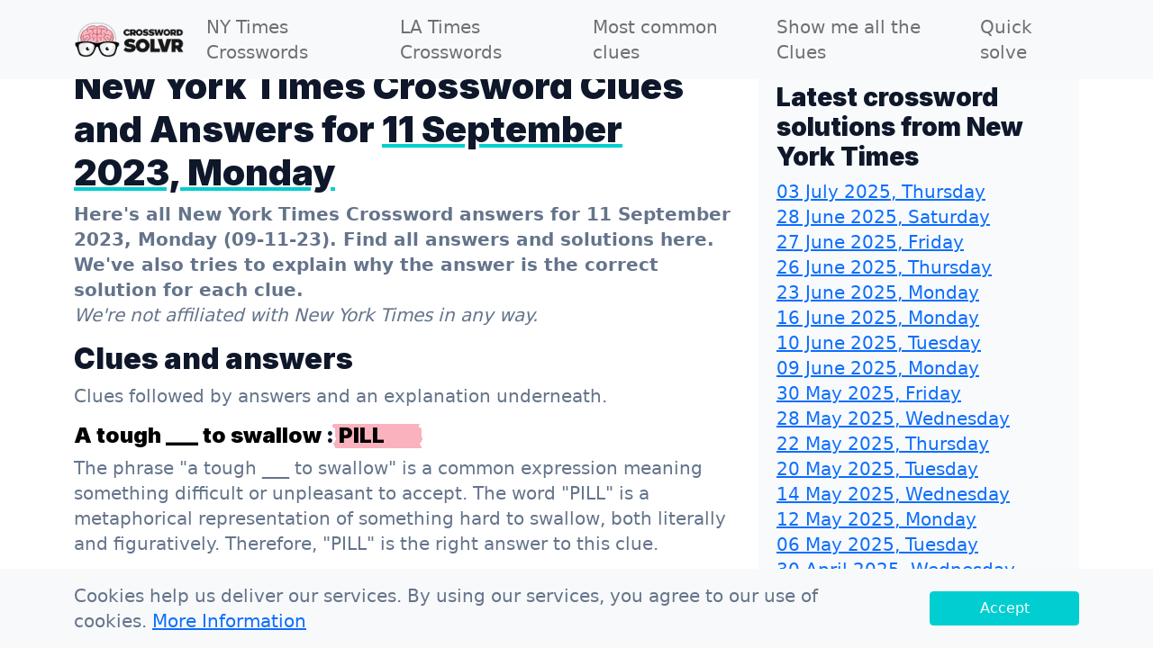

--- FILE ---
content_type: text/html; charset=UTF-8
request_url: https://www.crosswordsolvr.com/nyt/09-11-23/
body_size: 16585
content:
<!doctype html>
<html lang="en-US">

<head>

  <!-- Google tag (gtag.js) -->
  <script async src="https://www.googletagmanager.com/gtag/js?id=G-YE87SJ0JB6"></script>
  <script>
    window.dataLayer = window.dataLayer || [];
    function gtag(){dataLayer.push(arguments);}
    gtag('js', new Date());

    gtag('config', 'G-YE87SJ0JB6');
  </script>


  <meta charset="UTF-8">
  <meta name="viewport" content="width=device-width, initial-scale=1">
  <link rel="profile" href="https://gmpg.org/xfn/11">
  <!-- Favicons -->
  <link rel="apple-touch-icon" sizes="180x180" href="https://www.crosswordsolvr.com/cms/wp-content/themes/bootscore-child-main/img/favicon/apple-touch-icon.png">
  <link rel="icon" type="image/png" sizes="32x32" href="https://www.crosswordsolvr.com/cms/wp-content/themes/bootscore-child-main/img/favicon/favicon-32x32.png">
  <link rel="icon" type="image/png" sizes="16x16" href="https://www.crosswordsolvr.com/cms/wp-content/themes/bootscore-child-main/img/favicon/favicon-16x16.png">
  <link rel="manifest" href="https://www.crosswordsolvr.com/cms/wp-content/themes/bootscore-child-main/img/favicon/site.webmanifest">
  
  <meta name="msapplication-TileColor" content="#ffffff">
  <meta name="theme-color" content="#ffffff">
  <title>New York Times Crossword Clues for 11 September 2023, Monday</title>
<meta name='robots' content='max-image-preview:large' />
<link rel="alternate" type="application/rss+xml" title="CrosswordSolvr &raquo; Feed" href="https://www.crosswordsolvr.com/feed/" />
<link rel="alternate" type="application/rss+xml" title="CrosswordSolvr &raquo; Comments Feed" href="https://www.crosswordsolvr.com/comments/feed/" />
<style id='wp-img-auto-sizes-contain-inline-css' type='text/css'>
img:is([sizes=auto i],[sizes^="auto," i]){contain-intrinsic-size:3000px 1500px}
/*# sourceURL=wp-img-auto-sizes-contain-inline-css */
</style>
<style id='wp-emoji-styles-inline-css' type='text/css'>

	img.wp-smiley, img.emoji {
		display: inline !important;
		border: none !important;
		box-shadow: none !important;
		height: 1em !important;
		width: 1em !important;
		margin: 0 0.07em !important;
		vertical-align: -0.1em !important;
		background: none !important;
		padding: 0 !important;
	}
/*# sourceURL=wp-emoji-styles-inline-css */
</style>
<style id='wp-block-library-inline-css' type='text/css'>
:root{--wp-block-synced-color:#7a00df;--wp-block-synced-color--rgb:122,0,223;--wp-bound-block-color:var(--wp-block-synced-color);--wp-editor-canvas-background:#ddd;--wp-admin-theme-color:#007cba;--wp-admin-theme-color--rgb:0,124,186;--wp-admin-theme-color-darker-10:#006ba1;--wp-admin-theme-color-darker-10--rgb:0,107,160.5;--wp-admin-theme-color-darker-20:#005a87;--wp-admin-theme-color-darker-20--rgb:0,90,135;--wp-admin-border-width-focus:2px}@media (min-resolution:192dpi){:root{--wp-admin-border-width-focus:1.5px}}.wp-element-button{cursor:pointer}:root .has-very-light-gray-background-color{background-color:#eee}:root .has-very-dark-gray-background-color{background-color:#313131}:root .has-very-light-gray-color{color:#eee}:root .has-very-dark-gray-color{color:#313131}:root .has-vivid-green-cyan-to-vivid-cyan-blue-gradient-background{background:linear-gradient(135deg,#00d084,#0693e3)}:root .has-purple-crush-gradient-background{background:linear-gradient(135deg,#34e2e4,#4721fb 50%,#ab1dfe)}:root .has-hazy-dawn-gradient-background{background:linear-gradient(135deg,#faaca8,#dad0ec)}:root .has-subdued-olive-gradient-background{background:linear-gradient(135deg,#fafae1,#67a671)}:root .has-atomic-cream-gradient-background{background:linear-gradient(135deg,#fdd79a,#004a59)}:root .has-nightshade-gradient-background{background:linear-gradient(135deg,#330968,#31cdcf)}:root .has-midnight-gradient-background{background:linear-gradient(135deg,#020381,#2874fc)}:root{--wp--preset--font-size--normal:16px;--wp--preset--font-size--huge:42px}.has-regular-font-size{font-size:1em}.has-larger-font-size{font-size:2.625em}.has-normal-font-size{font-size:var(--wp--preset--font-size--normal)}.has-huge-font-size{font-size:var(--wp--preset--font-size--huge)}.has-text-align-center{text-align:center}.has-text-align-left{text-align:left}.has-text-align-right{text-align:right}.has-fit-text{white-space:nowrap!important}#end-resizable-editor-section{display:none}.aligncenter{clear:both}.items-justified-left{justify-content:flex-start}.items-justified-center{justify-content:center}.items-justified-right{justify-content:flex-end}.items-justified-space-between{justify-content:space-between}.screen-reader-text{border:0;clip-path:inset(50%);height:1px;margin:-1px;overflow:hidden;padding:0;position:absolute;width:1px;word-wrap:normal!important}.screen-reader-text:focus{background-color:#ddd;clip-path:none;color:#444;display:block;font-size:1em;height:auto;left:5px;line-height:normal;padding:15px 23px 14px;text-decoration:none;top:5px;width:auto;z-index:100000}html :where(.has-border-color){border-style:solid}html :where([style*=border-top-color]){border-top-style:solid}html :where([style*=border-right-color]){border-right-style:solid}html :where([style*=border-bottom-color]){border-bottom-style:solid}html :where([style*=border-left-color]){border-left-style:solid}html :where([style*=border-width]){border-style:solid}html :where([style*=border-top-width]){border-top-style:solid}html :where([style*=border-right-width]){border-right-style:solid}html :where([style*=border-bottom-width]){border-bottom-style:solid}html :where([style*=border-left-width]){border-left-style:solid}html :where(img[class*=wp-image-]){height:auto;max-width:100%}:where(figure){margin:0 0 1em}html :where(.is-position-sticky){--wp-admin--admin-bar--position-offset:var(--wp-admin--admin-bar--height,0px)}@media screen and (max-width:600px){html :where(.is-position-sticky){--wp-admin--admin-bar--position-offset:0px}}

/*# sourceURL=wp-block-library-inline-css */
</style><style id='global-styles-inline-css' type='text/css'>
:root{--wp--preset--aspect-ratio--square: 1;--wp--preset--aspect-ratio--4-3: 4/3;--wp--preset--aspect-ratio--3-4: 3/4;--wp--preset--aspect-ratio--3-2: 3/2;--wp--preset--aspect-ratio--2-3: 2/3;--wp--preset--aspect-ratio--16-9: 16/9;--wp--preset--aspect-ratio--9-16: 9/16;--wp--preset--color--black: #000000;--wp--preset--color--cyan-bluish-gray: #abb8c3;--wp--preset--color--white: #ffffff;--wp--preset--color--pale-pink: #f78da7;--wp--preset--color--vivid-red: #cf2e2e;--wp--preset--color--luminous-vivid-orange: #ff6900;--wp--preset--color--luminous-vivid-amber: #fcb900;--wp--preset--color--light-green-cyan: #7bdcb5;--wp--preset--color--vivid-green-cyan: #00d084;--wp--preset--color--pale-cyan-blue: #8ed1fc;--wp--preset--color--vivid-cyan-blue: #0693e3;--wp--preset--color--vivid-purple: #9b51e0;--wp--preset--gradient--vivid-cyan-blue-to-vivid-purple: linear-gradient(135deg,rgb(6,147,227) 0%,rgb(155,81,224) 100%);--wp--preset--gradient--light-green-cyan-to-vivid-green-cyan: linear-gradient(135deg,rgb(122,220,180) 0%,rgb(0,208,130) 100%);--wp--preset--gradient--luminous-vivid-amber-to-luminous-vivid-orange: linear-gradient(135deg,rgb(252,185,0) 0%,rgb(255,105,0) 100%);--wp--preset--gradient--luminous-vivid-orange-to-vivid-red: linear-gradient(135deg,rgb(255,105,0) 0%,rgb(207,46,46) 100%);--wp--preset--gradient--very-light-gray-to-cyan-bluish-gray: linear-gradient(135deg,rgb(238,238,238) 0%,rgb(169,184,195) 100%);--wp--preset--gradient--cool-to-warm-spectrum: linear-gradient(135deg,rgb(74,234,220) 0%,rgb(151,120,209) 20%,rgb(207,42,186) 40%,rgb(238,44,130) 60%,rgb(251,105,98) 80%,rgb(254,248,76) 100%);--wp--preset--gradient--blush-light-purple: linear-gradient(135deg,rgb(255,206,236) 0%,rgb(152,150,240) 100%);--wp--preset--gradient--blush-bordeaux: linear-gradient(135deg,rgb(254,205,165) 0%,rgb(254,45,45) 50%,rgb(107,0,62) 100%);--wp--preset--gradient--luminous-dusk: linear-gradient(135deg,rgb(255,203,112) 0%,rgb(199,81,192) 50%,rgb(65,88,208) 100%);--wp--preset--gradient--pale-ocean: linear-gradient(135deg,rgb(255,245,203) 0%,rgb(182,227,212) 50%,rgb(51,167,181) 100%);--wp--preset--gradient--electric-grass: linear-gradient(135deg,rgb(202,248,128) 0%,rgb(113,206,126) 100%);--wp--preset--gradient--midnight: linear-gradient(135deg,rgb(2,3,129) 0%,rgb(40,116,252) 100%);--wp--preset--font-size--small: 13px;--wp--preset--font-size--medium: 20px;--wp--preset--font-size--large: 36px;--wp--preset--font-size--x-large: 42px;--wp--preset--spacing--20: 0.44rem;--wp--preset--spacing--30: 0.67rem;--wp--preset--spacing--40: 1rem;--wp--preset--spacing--50: 1.5rem;--wp--preset--spacing--60: 2.25rem;--wp--preset--spacing--70: 3.38rem;--wp--preset--spacing--80: 5.06rem;--wp--preset--shadow--natural: 6px 6px 9px rgba(0, 0, 0, 0.2);--wp--preset--shadow--deep: 12px 12px 50px rgba(0, 0, 0, 0.4);--wp--preset--shadow--sharp: 6px 6px 0px rgba(0, 0, 0, 0.2);--wp--preset--shadow--outlined: 6px 6px 0px -3px rgb(255, 255, 255), 6px 6px rgb(0, 0, 0);--wp--preset--shadow--crisp: 6px 6px 0px rgb(0, 0, 0);}:where(.is-layout-flex){gap: 0.5em;}:where(.is-layout-grid){gap: 0.5em;}body .is-layout-flex{display: flex;}.is-layout-flex{flex-wrap: wrap;align-items: center;}.is-layout-flex > :is(*, div){margin: 0;}body .is-layout-grid{display: grid;}.is-layout-grid > :is(*, div){margin: 0;}:where(.wp-block-columns.is-layout-flex){gap: 2em;}:where(.wp-block-columns.is-layout-grid){gap: 2em;}:where(.wp-block-post-template.is-layout-flex){gap: 1.25em;}:where(.wp-block-post-template.is-layout-grid){gap: 1.25em;}.has-black-color{color: var(--wp--preset--color--black) !important;}.has-cyan-bluish-gray-color{color: var(--wp--preset--color--cyan-bluish-gray) !important;}.has-white-color{color: var(--wp--preset--color--white) !important;}.has-pale-pink-color{color: var(--wp--preset--color--pale-pink) !important;}.has-vivid-red-color{color: var(--wp--preset--color--vivid-red) !important;}.has-luminous-vivid-orange-color{color: var(--wp--preset--color--luminous-vivid-orange) !important;}.has-luminous-vivid-amber-color{color: var(--wp--preset--color--luminous-vivid-amber) !important;}.has-light-green-cyan-color{color: var(--wp--preset--color--light-green-cyan) !important;}.has-vivid-green-cyan-color{color: var(--wp--preset--color--vivid-green-cyan) !important;}.has-pale-cyan-blue-color{color: var(--wp--preset--color--pale-cyan-blue) !important;}.has-vivid-cyan-blue-color{color: var(--wp--preset--color--vivid-cyan-blue) !important;}.has-vivid-purple-color{color: var(--wp--preset--color--vivid-purple) !important;}.has-black-background-color{background-color: var(--wp--preset--color--black) !important;}.has-cyan-bluish-gray-background-color{background-color: var(--wp--preset--color--cyan-bluish-gray) !important;}.has-white-background-color{background-color: var(--wp--preset--color--white) !important;}.has-pale-pink-background-color{background-color: var(--wp--preset--color--pale-pink) !important;}.has-vivid-red-background-color{background-color: var(--wp--preset--color--vivid-red) !important;}.has-luminous-vivid-orange-background-color{background-color: var(--wp--preset--color--luminous-vivid-orange) !important;}.has-luminous-vivid-amber-background-color{background-color: var(--wp--preset--color--luminous-vivid-amber) !important;}.has-light-green-cyan-background-color{background-color: var(--wp--preset--color--light-green-cyan) !important;}.has-vivid-green-cyan-background-color{background-color: var(--wp--preset--color--vivid-green-cyan) !important;}.has-pale-cyan-blue-background-color{background-color: var(--wp--preset--color--pale-cyan-blue) !important;}.has-vivid-cyan-blue-background-color{background-color: var(--wp--preset--color--vivid-cyan-blue) !important;}.has-vivid-purple-background-color{background-color: var(--wp--preset--color--vivid-purple) !important;}.has-black-border-color{border-color: var(--wp--preset--color--black) !important;}.has-cyan-bluish-gray-border-color{border-color: var(--wp--preset--color--cyan-bluish-gray) !important;}.has-white-border-color{border-color: var(--wp--preset--color--white) !important;}.has-pale-pink-border-color{border-color: var(--wp--preset--color--pale-pink) !important;}.has-vivid-red-border-color{border-color: var(--wp--preset--color--vivid-red) !important;}.has-luminous-vivid-orange-border-color{border-color: var(--wp--preset--color--luminous-vivid-orange) !important;}.has-luminous-vivid-amber-border-color{border-color: var(--wp--preset--color--luminous-vivid-amber) !important;}.has-light-green-cyan-border-color{border-color: var(--wp--preset--color--light-green-cyan) !important;}.has-vivid-green-cyan-border-color{border-color: var(--wp--preset--color--vivid-green-cyan) !important;}.has-pale-cyan-blue-border-color{border-color: var(--wp--preset--color--pale-cyan-blue) !important;}.has-vivid-cyan-blue-border-color{border-color: var(--wp--preset--color--vivid-cyan-blue) !important;}.has-vivid-purple-border-color{border-color: var(--wp--preset--color--vivid-purple) !important;}.has-vivid-cyan-blue-to-vivid-purple-gradient-background{background: var(--wp--preset--gradient--vivid-cyan-blue-to-vivid-purple) !important;}.has-light-green-cyan-to-vivid-green-cyan-gradient-background{background: var(--wp--preset--gradient--light-green-cyan-to-vivid-green-cyan) !important;}.has-luminous-vivid-amber-to-luminous-vivid-orange-gradient-background{background: var(--wp--preset--gradient--luminous-vivid-amber-to-luminous-vivid-orange) !important;}.has-luminous-vivid-orange-to-vivid-red-gradient-background{background: var(--wp--preset--gradient--luminous-vivid-orange-to-vivid-red) !important;}.has-very-light-gray-to-cyan-bluish-gray-gradient-background{background: var(--wp--preset--gradient--very-light-gray-to-cyan-bluish-gray) !important;}.has-cool-to-warm-spectrum-gradient-background{background: var(--wp--preset--gradient--cool-to-warm-spectrum) !important;}.has-blush-light-purple-gradient-background{background: var(--wp--preset--gradient--blush-light-purple) !important;}.has-blush-bordeaux-gradient-background{background: var(--wp--preset--gradient--blush-bordeaux) !important;}.has-luminous-dusk-gradient-background{background: var(--wp--preset--gradient--luminous-dusk) !important;}.has-pale-ocean-gradient-background{background: var(--wp--preset--gradient--pale-ocean) !important;}.has-electric-grass-gradient-background{background: var(--wp--preset--gradient--electric-grass) !important;}.has-midnight-gradient-background{background: var(--wp--preset--gradient--midnight) !important;}.has-small-font-size{font-size: var(--wp--preset--font-size--small) !important;}.has-medium-font-size{font-size: var(--wp--preset--font-size--medium) !important;}.has-large-font-size{font-size: var(--wp--preset--font-size--large) !important;}.has-x-large-font-size{font-size: var(--wp--preset--font-size--x-large) !important;}
/*# sourceURL=global-styles-inline-css */
</style>

<style id='classic-theme-styles-inline-css' type='text/css'>
/*! This file is auto-generated */
.wp-block-button__link{color:#fff;background-color:#32373c;border-radius:9999px;box-shadow:none;text-decoration:none;padding:calc(.667em + 2px) calc(1.333em + 2px);font-size:1.125em}.wp-block-file__button{background:#32373c;color:#fff;text-decoration:none}
/*# sourceURL=/wp-includes/css/classic-themes.min.css */
</style>
<link rel='stylesheet' id='contactform-style-css' href='https://www.crosswordsolvr.com/cms/wp-content/plugins/bs-contact-form-7-main/css/contactform-style.css?ver=6.9' type='text/css' media='all' />
<link rel='stylesheet' id='cookie-consent-css-css' href='https://www.crosswordsolvr.com/cms/wp-content/plugins/bs-cookie-consent-main/css/cookie-consent.css?ver=6.9' type='text/css' media='all' />
<link rel='stylesheet' id='parent-style-css' href='https://www.crosswordsolvr.com/cms/wp-content/themes/bootscore-main/style.css?ver=6.9' type='text/css' media='all' />
<link rel='stylesheet' id='bootstrap-css' href='https://www.crosswordsolvr.com/cms/wp-content/themes/bootscore-child-main/css/lib/bootstrap.min.css?ver=202205041058' type='text/css' media='all' />
<link rel='stylesheet' id='bootscore-style-css' href='https://www.crosswordsolvr.com/cms/wp-content/themes/bootscore-child-main/style.css?ver=202205040952' type='text/css' media='all' />
<link rel='stylesheet' id='fontawesome-css' href='https://www.crosswordsolvr.com/cms/wp-content/themes/bootscore-main/css/lib/fontawesome.min.css?ver=202205040952' type='text/css' media='all' />
<script type="text/javascript" src="https://www.crosswordsolvr.com/cms/wp-includes/js/jquery/jquery.min.js?ver=3.7.1" id="jquery-core-js"></script>
<script type="text/javascript" src="https://www.crosswordsolvr.com/cms/wp-includes/js/jquery/jquery-migrate.min.js?ver=3.4.1" id="jquery-migrate-js"></script>
<link rel="https://api.w.org/" href="https://www.crosswordsolvr.com/wp-json/" /><link rel="EditURI" type="application/rsd+xml" title="RSD" href="https://www.crosswordsolvr.com/cms/xmlrpc.php?rsd" />
<meta name="generator" content="WordPress 6.9" />
<meta name='description' content='Answers for NY Times Crossword for '.11 September 2023, Monday.'. We got the latest solutions and even explanations for the answer at our website.' />
<meta name='keywords' content='11 September 2023, Monday, NYTimes, New York Times, crossword clue, crossword answer, solve crossword puzzles, crossword solving help' />
<link rel="icon" href="https://www.crosswordsolvr.com/cms/wp-content/uploads/2022/06/crosswordsolvr-favicon-150x150.png" sizes="32x32" />
<link rel="icon" href="https://www.crosswordsolvr.com/cms/wp-content/uploads/2022/06/crosswordsolvr-favicon.png" sizes="192x192" />
<link rel="apple-touch-icon" href="https://www.crosswordsolvr.com/cms/wp-content/uploads/2022/06/crosswordsolvr-favicon.png" />
<meta name="msapplication-TileImage" content="https://www.crosswordsolvr.com/cms/wp-content/uploads/2022/06/crosswordsolvr-favicon.png" />

  <link rel="preconnect" href="https://fonts.googleapis.com">
  <link rel="preconnect" href="https://fonts.gstatic.com" crossorigin>
  <link href="https://fonts.googleapis.com/css2?family=Inter:wght@400;700;900&display=swap" rel="stylesheet">

<meta name="google-site-verification" content="2R7-XplMV4oke0NHexELYsMiarXK06Bk9i5-25Occvc" />

</head>

<body data-rsssl=1 class="blog wp-theme-bootscore-main wp-child-theme-bootscore-child-main hfeed">

  
  <div id="to-top"></div>

  <div id="page" class="site">

    <header id="masthead" class="site-header">

      <div class="fixed-top bg-light">

        <nav id="nav-main" class="navbar navbar-expand-lg navbar-light">

          <div class="container">

            <!-- Navbar Brand -->
            <a class="navbar-brand xs d-md-none" href="https://www.crosswordsolvr.com"><img src="/gfx/crosswordsolvr-logo.png" alt="Crossword Solvr Logo" class="logo xs" style="max-height: 50px;"></a>
            <a class="navbar-brand md d-none d-md-block" href="https://www.crosswordsolvr.com"><img src="/gfx/crosswordsolvr-logo.png" alt="Crossword Solvr Logo" class="logo md" style="max-height: 40px;"></a>

            <!-- Offcanvas Navbar -->
            <div class="offcanvas offcanvas-end" tabindex="-1" id="offcanvas-navbar">
              <div class="offcanvas-header bg-light">
                <span class="h5 mb-0">Menu</span>
                <button type="button" class="btn-close text-reset" data-bs-dismiss="offcanvas" aria-label="Close"></button>
              </div>
              <div class="offcanvas-body">
                <!-- Bootstrap 5 Nav Walker Main Menu -->
                <ul id="bootscore-navbar" class="navbar-nav ms-auto "><li  id="menu-item-50" class="menu-item menu-item-type-post_type menu-item-object-page nav-item nav-item-50"><a href="https://www.crosswordsolvr.com/nyt/" class="nav-link ">NY Times Crosswords</a></li>
<li  id="menu-item-54" class="menu-item menu-item-type-post_type menu-item-object-page nav-item nav-item-54"><a href="https://www.crosswordsolvr.com/lat/" class="nav-link ">LA Times Crosswords</a></li>
<li  id="menu-item-41" class="menu-item menu-item-type-post_type menu-item-object-page nav-item nav-item-41"><a href="https://www.crosswordsolvr.com/most-common-crossword-clues/" class="nav-link ">Most common clues</a></li>
<li  id="menu-item-22" class="menu-item menu-item-type-post_type menu-item-object-page nav-item nav-item-22"><a href="https://www.crosswordsolvr.com/clues/" class="nav-link ">Show me all the Clues</a></li>
<li  id="menu-item-69" class="menu-item menu-item-type-post_type menu-item-object-page nav-item nav-item-69"><a href="https://www.crosswordsolvr.com/quicksolve/" class="nav-link ">Quick solve</a></li>
</ul>                <!-- Bootstrap 5 Nav Walker Main Menu End -->
              </div>
            </div>


            <div class="header-actions d-flex align-items-center">

              <!-- Top Nav Widget -->
              <div class="top-nav-widget">
                              </div>

              <!-- Searchform Large -->
              <div class="d-none d-lg-block ms-1 ms-md-2 top-nav-search-lg">
                              </div>

              <!-- Search Toggler Mobile -->
              <button class="btn btn-outline-secondary d-lg-none ms-1 ms-md-2 top-nav-search-md" type="button" data-bs-toggle="collapse" data-bs-target="#collapse-search" aria-expanded="false" aria-controls="collapse-search">
                <i class="fas fa-search"></i>
              </button>

              <!-- Navbar Toggler -->
              <button class="btn btn-outline-secondary d-lg-none ms-1 ms-md-2" type="button" data-bs-toggle="offcanvas" data-bs-target="#offcanvas-navbar" aria-controls="offcanvas-navbar">
                <i class="fas fa-bars"></i>
              </button>

            </div><!-- .header-actions -->

          </div><!-- .container -->

        </nav><!-- .navbar -->

        <!-- Top Nav Search Mobile Collapse -->
        <div class="collapse container d-lg-none" id="collapse-search">
                  </div>

      </div><!-- .fixed-top .bg-light -->

    </header><!-- #masthead -->

    
<div id="content" class="site-content container py-5 mt-4">
  <div id="primary" class="content-area">



    <!-- Hook to add something nice -->
    
    
    <div class="row">
      <div class="col-md-8 col-xxl-9">

        <main id="main" class="site-main">

          <header class="entry-header">

<h1>New York Times Crossword Clues and Answers for <span class="ink">11 September 2023, Monday</span></h1>
              <!-- <h1>Answer to "<span class="ink"><strong>A tough ___ to swallow</strong></span>" crossword clue</h1> -->

          </header>

          <div class="entry-content">

            <svg xmlns="//www.w3.org/2000/svg" version="1.1" class="svg-filters" style="display:none;">
              <defs>
                <filter id="marker-shape">
                  <feTurbulence type="fractalNoise" baseFrequency="0 0.15" numOctaves="1" result="warp" />
                  <feDisplacementMap xChannelSelector="R" yChannelSelector="G" scale="30" in="SourceGraphic" in2="warp" />
                </filter>
              </defs>
            </svg>

            <!-- <p>The most common and most likely answer to this crossword clue is the 4 letter word <strong><span class="realistic-marker-highlight">PILL</span></strong> -->

              <p><strong>Here's all New York Times Crossword answers for 11 September 2023, Monday (09-11-23). Find all answers and solutions here.
                We've also tries to explain why the answer is the correct solution for each clue.</strong><br /><em>We're not affiliated with New York Times in any way.</em></p>



<!--            <p>This crossword clue were last seen in Unknown in .</p> -->



<h2>Clues and answers</h2>
<p>Clues followed by answers and an explanation underneath.</p>


<h4><a href="/clue/a-tough-___-to-swallow/" style="text-decoration: none; color: #000;">A tough ___ to swallow</a> : <span class="realistic-marker-highlight">PILL</span></h4><p>The phrase "a tough ___ to swallow" is a common expression meaning something difficult or unpleasant to accept. The word "PILL" is a metaphorical representation of something hard to swallow, both literally and figuratively. Therefore, "PILL" is the right answer to this clue.</p><hr /><h4><a href="/clue/a-truly-unpleasant-situation/" style="text-decoration: none; color: #000;">A truly unpleasant situation</a> : <span class="realistic-marker-highlight">THE PITS</span></h4><p>"The PITS" is a common phrase used to describe a truly unpleasant situation. It is a colloquial expression that conveys a sense of extreme negativity or disappointment.</p><hr /><h4><a href="/clue/abstract-artist-joan/" style="text-decoration: none; color: #000;">Abstract artist Joan</a> : <span class="realistic-marker-highlight">MIRO</span></h4><p>The answer to "Abstract artist Joan" being "MIRO" is correct because Joan Miró was a renowned abstract artist known for his unique style and use of vibrant colors.</p><hr /><h4><a href="/clue/adjustable-part-of-a-car-seat/" style="text-decoration: none; color: #000;">Adjustable part of a car seat</a> : <span class="realistic-marker-highlight">HEADREST</span></h4><p>The adjustable part of a car seat that supports the head is commonly known as a "headrest." It is designed to provide comfort and safety by helping to prevent neck and head injuries in case of sudden stops or accidents.</p><hr /><h4><a href="/clue/ancient-greek-marketplace/" style="text-decoration: none; color: #000;">Ancient Greek marketplace</a> : <span class="realistic-marker-highlight">AGORA</span></h4><p>The word "AGORA" is the right answer because it is a Greek term that specifically refers to an ancient Greek marketplace.</p><hr /><h4><a href="/clue/be-a-passenger/" style="text-decoration: none; color: #000;">Be a passenger</a> : <span class="realistic-marker-highlight">RIDE</span></h4><p>The answer "RIDE" is the right solution because when you are a passenger, you are being transported by someone else, typically in a vehicle, which can be described as "riding" in that vehicle.</p><hr /><h4><a href="/clue/beach-grit/" style="text-decoration: none; color: #000;">Beach grit</a> : <span class="realistic-marker-highlight">SAND</span></h4><p>The answer to "Beach grit" is "SAND" because sand is a common gritty substance found on beaches.</p><hr /><h4><a href="/clue/black-bird/" style="text-decoration: none; color: #000;">Black bird</a> : <span class="realistic-marker-highlight">RAVEN</span></h4><p>The answer to "Black bird" is "RAVEN" because ravens are known for their black feathers.</p><hr /><h4><a href="/clue/bloodsucking-parasite/" style="text-decoration: none; color: #000;">Bloodsucking parasite</a> : <span class="realistic-marker-highlight">LEECH</span></h4><p>The answer to "Bloodsucking parasite" is "LEECH" because leeches are small worms that attach themselves to animals or humans to feed on their blood.</p><hr /><h4><a href="/clue/bone-in-cut-of-lamb-e-g/" style="text-decoration: none; color: #000;">Bone-in cut of lamb, e.g.</a> : <span class="realistic-marker-highlight">SHANK</span></h4><p>The bone-in cut of lamb that is often referred to in crossword puzzles is the shank. The shank is a lower portion of the leg that contains both meat and bone. It is a common cooking cut for lamb dishes.</p><hr /><h4><a href="/clue/camera-type-in-brief/" style="text-decoration: none; color: #000;">Camera type, in brief</a> : <span class="realistic-marker-highlight">SLR</span></h4><p>The answer "SLR" stands for Single-Lens Reflex, which is a type of camera that uses a mirror and prism system to allow the photographer to see exactly what will be captured in the final image. It is commonly used in professional photography and provides high-quality results.</p><hr /><h4><a href="/clue/certain-knee-tissue-for-short/" style="text-decoration: none; color: #000;">Certain knee tissue, for short</a> : <span class="realistic-marker-highlight">ACL</span></h4><p>The answer to "Certain knee tissue, for short" is "ACL" because ACL stands for anterior cruciate ligament, which is a tissue in the knee that helps stabilize the joint.</p><hr /><h4><a href="/clue/chance-to-hit-in-baseball/" style="text-decoration: none; color: #000;">Chance to hit, in baseball</a> : <span class="realistic-marker-highlight">AT BAT</span></h4><p>The term "AT BAT" in baseball refers to a player's turn to hit the ball. It represents the opportunity or chance for a player to make contact with the ball and score.</p><hr /><h4><a href="/clue/check-out-like-competition/" style="text-decoration: none; color: #000;">Check (out), like competition</a> : <span class="realistic-marker-highlight">SCOPE</span></h4><p>The answer "SCOPE" is the right solution because it means to "check out" or examine something, like competition. It fits the clue perfectly.</p><hr /><h4><a href="/clue/chef-ming-___-whose-last-name-is-hidden-in-condiments-aisle/" style="text-decoration: none; color: #000;">Chef Ming ___, whose last name is hidden in “condiments aisle”</a> : <span class="realistic-marker-highlight">TSAI</span></h4><p>The answer is "TSAI" because it is the last name of Chef Ming Tsai, which is hidden in the phrase "condiments aisle".</p><hr /><h4><a href="/clue/classic-maya-angelou-poem-or-a-hint-to-the-answers-to-the-starred-clues-and-the-circled-letters-in-two-different-ways/" style="text-decoration: none; color: #000;">Classic Maya Angelou poem … or a hint to the answers to the starred clues and the circled letters, in two different ways</a> : <span class="realistic-marker-highlight">STILL I RISE</span></h4><p>The answer "STILL I RISE" is the right solution because it is a classic poem by Maya Angelou. Additionally, it serves as a hint to the answers to the starred clues and the circled letters, indicating that they all contain words that mean "rise" in different ways.</p><hr /><h4><a href="/clue/cogito-___-sum/" style="text-decoration: none; color: #000;">Cogito, ___ sum</a> : <span class="realistic-marker-highlight">ERGO</span></h4><p>The Latin phrase "Cogito, ergo sum" translates to "I think, therefore I am." In this case, "ergo" is the correct answer because it means "therefore" in Latin.</p><hr /><h4><a href="/clue/craze/" style="text-decoration: none; color: #000;">Craze</a> : <span class="realistic-marker-highlight">RAGE</span></h4><p>The word "craze" refers to a popular trend or fad that becomes extremely popular for a short period of time. The word "rage" can be used as a synonym for "craze" in this context, as it also denotes a widespread and intense enthusiasm or excitement for something. Therefore, "rage" is the right solution for the crossword clue "craze".</p><hr /><h4><a href="/clue/cup-or-pint/" style="text-decoration: none; color: #000;">Cup or pint</a> : <span class="realistic-marker-highlight">UNIT</span></h4><p>The answer "UNIT" fits the clue "Cup or pint" because both a cup and a pint are units of measurement for liquid volume.</p><hr /><h4><a href="/clue/death-notice-in-brief/" style="text-decoration: none; color: #000;">Death notice, in brief</a> : <span class="realistic-marker-highlight">OBIT</span></h4><p>The answer "OBIT" is the right solution because it is a common abbreviation for "obituary," which is a notice of someone's death.</p><hr /><h4><a href="/clue/do-nothing-during-the-course-of-as-a-storm/" style="text-decoration: none; color: #000;">Do nothing during the course of, as a storm</a> : <span class="realistic-marker-highlight">WAIT OUT</span></h4><p>The phrase "wait out" means to remain in a place or situation until it is over or resolved. In the context of a storm, "wait out" means to do nothing and stay indoors until the storm passes.</p><hr /><h4><a href="/clue/ethnic-group-of-sri-lanka/" style="text-decoration: none; color: #000;">Ethnic group of Sri Lanka</a> : <span class="realistic-marker-highlight">TAMIL</span></h4><p>The answer is "TAMIL" because the Tamil people are one of the major ethnic groups in Sri Lanka. They have a distinct language, culture, and history in the country.</p><hr /><h4><a href="/clue/everyone-or-everything/" style="text-decoration: none; color: #000;">Everyone or everything</a> : <span class="realistic-marker-highlight">ALL</span></h4><p>The answer "ALL" fits the clue "Everyone or everything" because it is a word that encompasses every person or thing.</p><hr /><h4><a href="/clue/flights-of-fancy/" style="text-decoration: none; color: #000;">Flights of fancy</a> : <span class="realistic-marker-highlight">WHIMS</span></h4><p>The answer "WHIMS" is the right solution because "flights of fancy" refers to imaginative or fanciful thoughts or ideas, which can be described as whims.</p><hr /><h4><a href="/clue/focus-of-many-an-engagement-photo/" style="text-decoration: none; color: #000;">Focus of many an engagement photo</a> : <span class="realistic-marker-highlight">RING</span></h4><p>The answer is "RING" because it is a common symbol of engagement, often worn on the finger, and is often featured prominently in engagement photos.</p><hr /><h4><a href="/clue/going-___-squabbling/" style="text-decoration: none; color: #000;">Going ___ (squabbling)</a> : <span class="realistic-marker-highlight">AT IT</span></h4><p>The phrase "going at it" is commonly used to describe people squabbling or arguing. Therefore, "AT IT" is the right solution for the clue "Going ___ (squabbling)."</p><hr /><h4><a href="/clue/green-pasta-sauce/" style="text-decoration: none; color: #000;">Green pasta sauce</a> : <span class="realistic-marker-highlight">PESTO
Down
1	Apt rhyme for “grabs”</span></h4><p>The answer to "Green pasta sauce" is "PESTO" because pesto is a popular Italian sauce made primarily with fresh basil leaves, garlic, pine nuts, Parmesan cheese, and olive oil. It has a vibrant green color and is often used as a sauce for pasta dishes.</p><hr /><h4><a href="/clue/grumpy-mood/" style="text-decoration: none; color: #000;">Grumpy mood</a> : <span class="realistic-marker-highlight">SNIT</span></h4><p>The answer "SNIT" is the right solution because it is a term used to describe a grumpy or bad-tempered mood.</p><hr /><h4><a href="/clue/hit-the-slopes/" style="text-decoration: none; color: #000;">Hit the slopes</a> : <span class="realistic-marker-highlight">SKI</span></h4><p>The answer to "Hit the slopes" is "SKI" because skiing is a popular activity that involves sliding down snowy slopes using skis.</p><hr /><h4><a href="/clue/in-a-spooky-manner/" style="text-decoration: none; color: #000;">In a spooky manner</a> : <span class="realistic-marker-highlight">EERILY</span></h4><p>The word "eerily" is the right solution because it means "in a spooky manner." It is an adverb that describes something happening in a way that is strange, eerie, or unsettling.</p><hr /><h4><a href="/clue/its-likely-that/" style="text-decoration: none; color: #000;">It’s likely that …</a> : <span class="realistic-marker-highlight">ODDS ARE</span></h4><p>The answer "ODDS ARE" is the right solution because it accurately reflects the meaning of the clue "It's likely that ...". The phrase "odds are" implies a high probability or likelihood of something happening.</p><hr /><h4><a href="/clue/im-listening/" style="text-decoration: none; color: #000;">I’m listening</a> : <span class="realistic-marker-highlight">TALK TO ME</span></h4><p>"GOON" is the answer to the clue "I'm listening..." because "goon" is a slang term for a hired thug or enforcer who carries out orders without question, implying that the speaker is ready and willing to do as they are told.</p><hr /><h4><a href="/clue/kentucky-derby-and-indianapolis-500/" style="text-decoration: none; color: #000;">Kentucky Derby and Indianapolis 500</a> : <span class="realistic-marker-highlight">RACES</span></h4><p>The answer is "RACES" because both the Kentucky Derby and Indianapolis 500 are famous horse races and car races, respectively. They are events where competitors race against each other to win.</p><hr /><h4><a href="/clue/lacking-originality/" style="text-decoration: none; color: #000;">Lacking originality</a> : <span class="realistic-marker-highlight">TRITE</span></h4><p>The word "trite" means lacking originality or being overly common. It fits the clue because it describes something that is not unique or creative.</p><hr /><h4><a href="/clue/layer-of-paint/" style="text-decoration: none; color: #000;">Layer of paint</a> : <span class="realistic-marker-highlight">COAT</span></h4><p>The word "coat" is often used to refer to a layer of paint. It is a common term in the context of painting and is a fitting answer for the clue "Layer of paint."</p><hr /><h4><a href="/clue/los-estados-___-the-u-s-in-spanish/" style="text-decoration: none; color: #000;">Los Estados ___ (the U.S., in Spanish)</a> : <span class="realistic-marker-highlight">UNIDOS</span></h4><p>The answer "UNIDOS" is the right solution because it means "United" in Spanish, and it is used to refer to the United States in the Spanish language.</p><hr /><h4><a href="/clue/many-a-scott-joplin-tune/" style="text-decoration: none; color: #000;">Many a Scott Joplin tune</a> : <span class="realistic-marker-highlight">RAG</span></h4><p>The answer "RAG" is the right solution because Scott Joplin was a famous composer known for his ragtime music. Rags are a genre of music characterized by syncopated rhythms and lively melodies, which Joplin was well-known for.</p><hr /><h4><a href="/clue/mattress-coils/" style="text-decoration: none; color: #000;">Mattress coils</a> : <span class="realistic-marker-highlight">SPRINGS</span></h4><p>The answer to "Mattress coils" is "SPRINGS" because springs are commonly used in mattresses to provide support and comfort.</p><hr /><h4><a href="/clue/obtains/" style="text-decoration: none; color: #000;">Obtains</a> : <span class="realistic-marker-highlight">GAINS</span></h4><p>The word "obtains" implies acquiring or achieving something, which aligns with the meaning of "gains."</p><hr /><h4><a href="/clue/olympic-figure-skater-nathan/" style="text-decoration: none; color: #000;">Olympic figure skater Nathan</a> : <span class="realistic-marker-highlight">CHEN</span></h4><p>The answer "CHEN" is the right solution because Nathan Chen is a well-known Olympic figure skater.</p><hr /><h4><a href="/clue/one-being-propelled-by-hot-air/" style="text-decoration: none; color: #000;">One being propelled by hot air</a> : <span class="realistic-marker-highlight">BALLOONIST</span></h4><p>The answer "BALLOONIST" is the right solution because a balloonist is someone who operates or travels in a hot air balloon, which is propelled by hot air.</p><hr /><h4><a href="/clue/one-named-queen-of-tejano-music/" style="text-decoration: none; color: #000;">One-named “Queen of Tejano Music”</a> : <span class="realistic-marker-highlight">SELENA</span></h4><p>The answer is "SELENA" because she is a famous singer known as the "Queen of Tejano Music" and is commonly referred to by her first name only.</p><hr /><h4><a href="/clue/otoh/" style="text-decoration: none; color: #000;">OTOH …</a> : <span class="realistic-marker-highlight">THO</span></h4><p>The answer to "OTOH ..." is "THO" because "OTOH" is an abbreviation for "on the other hand" and "THO" is an abbreviation for "though" which can also mean "on the other hand" in certain contexts.</p><hr /><h4><a href="/clue/pants-holder-upper/" style="text-decoration: none; color: #000;">Pants holder-upper</a> : <span class="realistic-marker-highlight">BELT</span></h4><p>The answer to "Pants holder-upper" is "BELT" because a belt is commonly worn around the waist to hold up pants or a skirt.</p><hr /><h4><a href="/clue/parcel-of-land/" style="text-decoration: none; color: #000;">Parcel of land</a> : <span class="realistic-marker-highlight">ACRE</span></h4><p>The answer to "Parcel of land" is "ACRE" because an acre is a commonly used unit of measurement for land. It is a familiar term often used to describe the size of a plot or piece of property.</p><hr /><h4><a href="/clue/part-of-a-crossword-that-gets-filled-in/" style="text-decoration: none; color: #000;">Part of a crossword that gets filled in</a> : <span class="realistic-marker-highlight">GRID</span></h4><p>The answer to "Part of a crossword that gets filled in" is "GRID" because the grid is the main component of a crossword puzzle where the letters are filled in to form words and solve the puzzle.</p><hr /><h4><a href="/clue/performing-a-play-say/" style="text-decoration: none; color: #000;">Performing a play, say</a> : <span class="realistic-marker-highlight">ON STAGE</span></h4><p>The answer "ON STAGE" is the right solution because when a play is performed, it is typically done on a stage.</p><hr /><h4><a href="/clue/person-to-keep-an-eye-on-for-future-success/" style="text-decoration: none; color: #000;">Person to keep an eye on for future success</a> : <span class="realistic-marker-highlight">UP-AND-COMER</span></h4><p>The answer "UP-AND-COMER" is the right solution because it refers to a person who is expected to achieve success or become prominent in the future. The term "up-and-comer" suggests that this individual is on their way up in their career or field, making them someone to watch out for.</p><hr /><h4><a href="/clue/physicist-einstein/" style="text-decoration: none; color: #000;">Physicist Einstein</a> : <span class="realistic-marker-highlight">ALBERT</span></h4><p>The answer to "Physicist Einstein" is "ALBERT" because Albert Einstein was a renowned physicist known for his theory of relativity and contributions to the field of physics.</p><hr /><h4><a href="/clue/pioneer-in-digital-recording/" style="text-decoration: none; color: #000;">Pioneer in digital recording</a> : <span class="realistic-marker-highlight">TIVO</span></h4><p></p><hr /><h4><a href="/clue/places-for-peels-or-scrubs/" style="text-decoration: none; color: #000;">Places for peels or scrubs</a> : <span class="realistic-marker-highlight">SPAS</span></h4><p>The answer "SPAS" is the right solution because spas are places where people go to receive treatments like peels or scrubs for their skin.</p><hr /><h4><a href="/clue/prepares-to-shoot-a-target/" style="text-decoration: none; color: #000;">Prepares to shoot a target</a> : <span class="realistic-marker-highlight">AIMS</span></h4><p>The word "AIMS" is the right solution because when someone is preparing to shoot a target, they typically take aim before firing.</p><hr /><h4><a href="/clue/proper-fellow/" style="text-decoration: none; color: #000;">Proper fellow</a> : <span class="realistic-marker-highlight">GENT</span></h4><p>The answer "GENT" is the right solution because it is a colloquial term for a proper or well-mannered gentleman.</p><hr /><h4><a href="/clue/protective-cover-for-a-camera/" style="text-decoration: none; color: #000;">Protective cover for a camera</a> : <span class="realistic-marker-highlight">LENS CAP</span></h4><p>The answer "LENS CAP" is the right solution because it accurately describes a protective cover specifically designed for a camera lens. It's a common term used in photography to shield the lens from dust, scratches, and other potential damage.</p><hr /><h4><a href="/clue/satirizes/" style="text-decoration: none; color: #000;">Satirizes</a> : <span class="realistic-marker-highlight">SENDS UP</span></h4><p>The answer "SENDS UP" is the right solution because it means to mock or make fun of someone or something in a satirical way. It fits the clue "Satirizes" as it accurately describes the action of satirizing.</p><hr /><h4><a href="/clue/savings-plan-option-for-short/" style="text-decoration: none; color: #000;">Savings plan option, for short</a> : <span class="realistic-marker-highlight">IRA</span></h4><p>The answer "IRA" stands for Individual Retirement Account, which is a type of savings plan option. It is commonly used to save for retirement and offers certain tax advantages.</p><hr /><h4><a href="/clue/singer-rawls-or-reed/" style="text-decoration: none; color: #000;">Singer Rawls or Reed</a> : <span class="realistic-marker-highlight">LOU</span></h4><p>The answer "LOU" is the right solution because both Rawls and Reed are famous singers named Lou.</p><hr /><h4><a href="/clue/surrounded-by/" style="text-decoration: none; color: #000;">Surrounded by</a> : <span class="realistic-marker-highlight">AMONG</span></h4><p>"Surrounded by" means something is in the middle of other things. "Amid" means the same thing, so it is the right solution.</p><hr /><h4><a href="/clue/taken-care-of-on-an-invoice-stamp/" style="text-decoration: none; color: #000;">Taken care of, on an invoice stamp</a> : <span class="realistic-marker-highlight">PAID</span></h4><p>The answer "PAID" is the right solution because it means that the invoice has been taken care of and the payment has been made. It is a common stamp used to indicate that the bill has been settled.</p><hr /><h4><a href="/clue/teensy/" style="text-decoration: none; color: #000;">Teensy</a> : <span class="realistic-marker-highlight">ITTY</span></h4><p>The word "itty" is a shortened form of the word "itty-bitty," which means extremely small or tiny. It is commonly used to describe something that is very small in size, making it a suitable answer for the clue "Teensy."</p><hr /><h4><a href="/clue/was-sore/" style="text-decoration: none; color: #000;">Was sore</a> : <span class="realistic-marker-highlight">ACHED</span></h4><p>The answer "ACHED" fits the clue "Was sore" because when you are sore, you typically experience a dull, constant pain, which can be described as an ache.</p><hr /><h4><a href="/clue/what-catches-more-flies-than-vinegar-in-a-saying/" style="text-decoration: none; color: #000;">What catches more flies than vinegar, in a saying</a> : <span class="realistic-marker-highlight">HONEY</span></h4><p>The saying "You can catch more flies with honey than with vinegar" means that being kind and sweet (like honey) is more effective in getting what you want than being harsh or bitter (like vinegar). Therefore, the answer "HONEY" fits perfectly with the clue.</p><hr /><h4><a href="/clue/what-might-be-kneaded-in-the-kitchen/" style="text-decoration: none; color: #000;">What might be kneaded in the kitchen</a> : <span class="realistic-marker-highlight">BREAD DOUGH</span></h4><p>The answer "BREAD DOUGH" fits the clue because bread dough is a common ingredient that is kneaded in the kitchen while making bread.</p><hr /><h4><a href="/clue/who-am-___-judge/" style="text-decoration: none; color: #000;">Who am ___ judge?</a> : <span class="realistic-marker-highlight">I TO</span></h4><p>The phrase "Who am ___ judge?" is an idiom that means "I don't have the authority to pass judgment." In this context, "I TO" is a play on words, representing "I, too" which is a shortened version of "I, too, am not in a position to judge." So, "I TO" is the right solution because it completes the phrase correctly while maintaining the intended meaning.</p><hr /><h4><a href="/clue/word-after-tall-or-tell/" style="text-decoration: none; color: #000;">Word after tall or tell</a> : <span class="realistic-marker-highlight">TALE</span></h4><p>The word "tall" and "tell" are both clues for the word "TALE." In this context, "tall tale" refers to a story that is exaggerated or fictional, while "tell tale" refers to something that reveals or indicates information. Therefore, "TALE" fits as the word that can follow both "tall" and "tell."</p><hr /><h4><a href="/clue/word-before-tape-or-after-tear/" style="text-decoration: none; color: #000;">Word before tape or after tear</a> : <span class="realistic-marker-highlight">DUCT</span></h4><p>The word "tape" can be preceded by "DUCT" to form "DUCT tape," and the word "tear" can be followed by "DUCT" to form "tear DUCT." Therefore, "DUCT" is the right solution that fits both parts of the clue.</p><hr /><h4><a href="/clue/___-cheese-cheese-that-isnt-yours-in-a-classic-joke/" style="text-decoration: none; color: #000;">___ cheese (cheese that isn’t yours, in a classic joke)</a> : <span class="realistic-marker-highlight">NACHO</span></h4><p>The answer is "NACHO" because in the classic joke, someone asks "What do you call cheese that isn't yours?" The punchline is "NACHO cheese."</p><hr /><h4><a href="/clue/___-tag-game-with-target-vests/" style="text-decoration: none; color: #000;">___ tag (game with target vests)</a> : <span class="realistic-marker-highlight">LASER</span></h4><p>The answer to "___ tag (game with target vests)" is "LASER" because in the game of laser tag, players wear vests with targets that are detected by laser beams.</p><hr />

<!--

      <h2>Frequently asked about this crossword solution</h2>

            <div class="accordion accordion-flush" id="accordionFlushExample">
              <div class="accordion-item">
                <h2 class="accordion-header" id="flush-headingOne">
                  <button class="accordion-button collapsed" type="button" data-bs-toggle="collapse" data-bs-target="#flush-collapseOne" aria-expanded="false" aria-controls="flush-collapseOne">
                    What's the most likely answer to A tough ___ to swallow crossword clue?
                  </button>
                </h2>
                <div id="flush-collapseOne" class="accordion-collapse collapse" aria-labelledby="flush-headingOne" data-bs-parent="#accordionFlushExample">
                  <div class="accordion-body">The most likely answer is PILL.</div>
                </div>
              </div>
              <div class="accordion-item">
                <h2 class="accordion-header" id="flush-headingTwo">
                  <button class="accordion-button collapsed" type="button" data-bs-toggle="collapse" data-bs-target="#flush-collapseTwo" aria-expanded="false" aria-controls="flush-collapseTwo">
                    How many solutions for the clue "A tough ___ to swallow" is there?
                  </button>
                </h2>
                <div id="flush-collapseTwo" class="accordion-collapse collapse" aria-labelledby="flush-headingTwo" data-bs-parent="#accordionFlushExample">

                  <div class="accordion-body">
                                        We got  different answer to this crossword clue.
                                      </div>

                </div>
              </div>
              <div class="accordion-item">
                <h2 class="accordion-header" id="flush-headingThree">
                  <button class="accordion-button collapsed" type="button" data-bs-toggle="collapse" data-bs-target="#flush-collapseThree" aria-expanded="false" aria-controls="flush-collapseThree">
                    Where can I find a solution for "A tough ___ to swallow" crossword clue?
                  </button>
                </h2>
                <div id="flush-collapseThree" class="accordion-collapse collapse" aria-labelledby="flush-headingThree" data-bs-parent="#accordionFlushExample">
                  <div class="accordion-body">You can most likely find the solution here. Our crossword-brain is trained with several millions clues and answers and users can add their own solutions as well.</div>
                </div>
              </div>
            </div>

            <script type="application/ld+json">
               {
                 "@context": "https://schema.org",
                 "@type": "FAQPage",
                 "mainEntity": [{
                   "@type": "Question",
                   "name": "What's the most likely answer to <strong>A tough ___ to swallow</strong> crossword clue?",
                   "acceptedAnswer": {
                     "@type": "Answer",
                     "text": "The most likely answer is <strong>PILL</strong>."
                   }
                 }, {
                   "@type": "Question",
                   "name": "How many solutions for the clue A tough ___ to swallow is there?",
                   "acceptedAnswer": {
                     "@type": "Answer",
                     "text": "We got  answers to this crossword clue."
                   }
                 }, {
                   "@type": "Question",
                   "name": "Where can I find a solution for A tough ___ to swallow crossword clue?",
                   "acceptedAnswer":{
                     "@type": "Answer",
                     "text": "You can most likely find the solution here. Our crossword-brain is trained with several millions clues and answers and users can add their own solutions as well."
                   }
                 }]
               }
               </script>

-->



          </div>

          <footer class="entry-footer clear-both">
            <div class="mb-4">
                          </div>
            <nav aria-label="Page navigation example">
              <ul class="pagination justify-content-center">
                <li class="page-item">
                                  </li>
                <li class="page-item">
                                  </li>
              </ul>
            </nav>
          </footer>

          
        </main> <!-- #main -->

      </div><!-- col -->
      <div class="col-md-4 col-xxl-3 mt-4 mt-md-0">
  <aside id="secondary" class="widget-area" style="background-color:#f8fafc; padding: 20px; margin-bottom: 15px;" >
    <h3>Latest crossword solutions from <strong>New York Times</strong></h3>

<ul><li><a href="/nyt/07-03-25/">03 July 2025, Thursday</a></li><li><a href="/nyt/06-28-25/">28 June 2025, Saturday</a></li><li><a href="/nyt/06-27-25/">27 June 2025, Friday</a></li><li><a href="/nyt/06-26-25/">26 June 2025, Thursday</a></li><li><a href="/nyt/06-23-25/">23 June 2025, Monday</a></li><li><a href="/nyt/06-16-25/">16 June 2025, Monday</a></li><li><a href="/nyt/06-10-25/">10 June 2025, Tuesday</a></li><li><a href="/nyt/06-09-25/">09 June 2025, Monday</a></li><li><a href="/nyt/05-30-25/">30 May 2025, Friday</a></li><li><a href="/nyt/05-28-25/">28 May 2025, Wednesday</a></li><li><a href="/nyt/05-22-25/">22 May 2025, Thursday</a></li><li><a href="/nyt/05-20-25/">20 May 2025, Tuesday</a></li><li><a href="/nyt/05-14-25/">14 May 2025, Wednesday</a></li><li><a href="/nyt/05-12-25/">12 May 2025, Monday</a></li><li><a href="/nyt/05-06-25/">06 May 2025, Tuesday</a></li><li><a href="/nyt/04-30-25/">30 April 2025, Wednesday</a></li><li><a href="/nyt/04-29-25/">29 April 2025, Tuesday</a></li><li><a href="/nyt/04-28-25/">28 April 2025, Monday</a></li><li><a href="/nyt/04-14-25/">14 April 2025, Monday</a></li><li><a href="/nyt/04-11-25/">11 April 2025, Friday</a></li><li><a href="/nyt/04-07-25/">07 April 2025, Monday</a></li><li><a href="/nyt/04-04-25/">04 April 2025, Friday</a></li><li><a href="/nyt/03-31-25/">31 March 2025, Monday</a></li><li><a href="/nyt/03-28-25/">28 March 2025, Friday</a></li><li><a href="/nyt/03-27-25/">27 March 2025, Thursday</a></li><li><a href="/nyt/03-19-25/">19 March 2025, Wednesday</a></li><li><a href="/nyt/03-14-25/">14 March 2025, Friday</a></li><li><a href="/nyt/03-12-25/">12 March 2025, Wednesday</a></li><li><a href="/nyt/03-10-25/">10 March 2025, Monday</a></li><li><a href="/nyt/03-09-25/">09 March 2025, Sunday</a></li></ul>
<br />
<p><a href="/nyt/">See our whole archive for New York Times Crossword solutions for 2023</a></p>

  </aside>

  <aside id="secondary" class="widget-area" style="background-color:#f8fafc; padding: 20px; margin-bottom: 15px;" >
    <h3>About Crossword Solving</h3>
    <p>
      We guess the most likely answers to the crossword clues based on many different factors.
      There can of course be many solutions. Do you know another solution to this crossword clue??
      Please let us know and we'll add it to our database.
    </p>
  </aside>

<!--
  <aside id="secondary" class="widget-area" style="background-color:#f8fafc; padding: 20px; margin-bottom: 15px;" >
    <h3>Trending crossword clues today!</h3>
    <ul>
      <li>Crossword clue 1</li>
      <li>Crossword clue 2</li>
      <li>Crossword clue 3</li>
      <li>Crossword clue 4</li>
    </ul>
  </aside>
-->
  <!-- #secondary -->


</div>
    </div><!-- row -->

  </div><!-- #primary -->
</div><!-- #content -->


<footer>

  <div class="bootscore-footer bg-light pt-5 pb-3">
    <div class="container">

      <!-- Top Footer Widget -->
      
      <div class="row">

        <!-- Footer 1 Widget -->
        <div class="col-md-6 col-lg-3">
                      <div>
              <div class="footer_widget mb-4"><a href="/"><img width="300" height="98" src="https://www.crosswordsolvr.com/cms/wp-content/uploads/2022/05/crosswordsolv-logo-300x98.png" class="image wp-image-8  attachment-medium size-medium" alt="" style="max-width: 100%; height: auto;" decoding="async" loading="lazy" srcset="https://www.crosswordsolvr.com/cms/wp-content/uploads/2022/05/crosswordsolv-logo-300x98.png 300w, https://www.crosswordsolvr.com/cms/wp-content/uploads/2022/05/crosswordsolv-logo.png 614w" sizes="auto, (max-width: 300px) 100vw, 300px" /></a></div>            </div>
                  </div>

        <!-- Footer 2 Widget -->
        <div class="col-md-6 col-lg-3">
                      <div>
              <div class="footer_widget mb-4"><h2 class="widget-title h4">Clues &#038; Answers</h2>			<div class="textwidget"><p><a href="https://www.crosswordsolvr.com/clues/">Show all Clues</a><br />
<a href="https://www.crosswordsolvr.com/most-common-crossword-clues/">Most common clues</a><br />
<a href="/nyt/">NY Times Crossword Clues</a><br />
<a href="/lat/">LA Times Crossword Clues</a></p>
</div>
		</div>            </div>
                  </div>

        <!-- Footer 3 Widget -->
        <div class="col-md-6 col-lg-3">
                      <div>
              <div class="footer_widget mb-4"><h2 class="widget-title h4">Quick Solve</h2>			<div class="textwidget"><p><a href="/quicksolve/">Find the missing letters</a></p>
</div>
		</div>            </div>
                  </div>

        <!-- Footer 4 Widget -->
        <div class="col-md-6 col-lg-3">
                      <div>
              <div class="footer_widget mb-4"><h2 class="widget-title h4">About</h2>			<div class="textwidget"><p><a href="/contact/">Contact</a><br />
<a href="https://www.crosswordsolvr.com/privacy-policy/">Privacy Policy</a></p>
</div>
		</div>            </div>
                  </div>
        <!-- Footer Widgets End -->

      </div>

      <!-- Bootstrap 5 Nav Walker Footer Menu -->
            <!-- Bootstrap 5 Nav Walker Footer Menu End -->

    </div>
  </div>

  <div class="bootscore-info bg-light text-muted border-top py-2 text-center">
    <div class="container">
      <small>&copy;&nbsp;2026 - CrosswordSolvr</small>
    </div>
  </div>

</footer>

<div class="top-button position-fixed zi-1020">
  <a href="#to-top" class="btn btn-primary shadow"><i class="fas fa-chevron-up"></i></a>
</div>

</div><!-- #page -->

<script type="speculationrules">
{"prefetch":[{"source":"document","where":{"and":[{"href_matches":"/*"},{"not":{"href_matches":["/cms/wp-*.php","/cms/wp-admin/*","/cms/wp-content/uploads/*","/cms/wp-content/*","/cms/wp-content/plugins/*","/cms/wp-content/themes/bootscore-child-main/*","/cms/wp-content/themes/bootscore-main/*","/*\\?(.+)"]}},{"not":{"selector_matches":"a[rel~=\"nofollow\"]"}},{"not":{"selector_matches":".no-prefetch, .no-prefetch a"}}]},"eagerness":"conservative"}]}
</script>

<div id="gdpr-box" class="cookies-accept bg-light py-3 end-0 bottom-0 start-0 zi-1050">
    <div class="container">
        <div class="row">
            <div class="col-md-10 text-center text-md-start">
                <div class="d-flex align-items-center h-100">
                    <p class="mb-md-0">Cookies help us deliver our services. By using our services, you agree to our use of cookies.&nbsp;<a href="https://www.crosswordsolvr.com/privacy-policy" class="privacylink">More Information</a></p>
                </div>
            </div>
            <div class="col-md-2">
                <div class="d-flex align-items-center justify-content-center justify-content-md-end h-100">
                    <button class="gdpr-button-accept btn btn-primary w-100">Accept</button>
                </div>
            </div>
        </div>
    </div>
</div>
<script type="text/javascript" src="https://www.crosswordsolvr.com/cms/wp-content/plugins/bs-contact-form-7-main/js/contactform-script.js?ver=1.0" id="contactform-script-js"></script>
<script type="text/javascript" src="https://www.crosswordsolvr.com/cms/wp-content/plugins/bs-cookie-consent-main/js/cookie.js?ver=1.0" id="cookie-js-js"></script>
<script type="text/javascript" src="https://www.crosswordsolvr.com/cms/wp-content/plugins/contact-form-7/includes/swv/js/index.js?ver=5.7.6" id="swv-js"></script>
<script type="text/javascript" id="contact-form-7-js-extra">
/* <![CDATA[ */
var wpcf7 = {"api":{"root":"https://www.crosswordsolvr.com/wp-json/","namespace":"contact-form-7/v1"}};
//# sourceURL=contact-form-7-js-extra
/* ]]> */
</script>
<script type="text/javascript" src="https://www.crosswordsolvr.com/cms/wp-content/plugins/contact-form-7/includes/js/index.js?ver=5.7.6" id="contact-form-7-js"></script>
<script type="text/javascript" src="https://www.crosswordsolvr.com/cms/wp-content/themes/bootscore-child-main/js/custom.js?ver=6.9" id="custom-js-js"></script>
<script type="text/javascript" src="https://www.crosswordsolvr.com/cms/wp-content/themes/bootscore-main/js/lib/bootstrap.bundle.min.js?ver=202205040952" id="bootstrap-js"></script>
<script type="text/javascript" src="https://www.crosswordsolvr.com/cms/wp-content/themes/bootscore-main/js/theme.js?ver=202205040952" id="bootscore-script-js"></script>
<script id="wp-emoji-settings" type="application/json">
{"baseUrl":"https://s.w.org/images/core/emoji/17.0.2/72x72/","ext":".png","svgUrl":"https://s.w.org/images/core/emoji/17.0.2/svg/","svgExt":".svg","source":{"concatemoji":"https://www.crosswordsolvr.com/cms/wp-includes/js/wp-emoji-release.min.js?ver=6.9"}}
</script>
<script type="module">
/* <![CDATA[ */
/*! This file is auto-generated */
const a=JSON.parse(document.getElementById("wp-emoji-settings").textContent),o=(window._wpemojiSettings=a,"wpEmojiSettingsSupports"),s=["flag","emoji"];function i(e){try{var t={supportTests:e,timestamp:(new Date).valueOf()};sessionStorage.setItem(o,JSON.stringify(t))}catch(e){}}function c(e,t,n){e.clearRect(0,0,e.canvas.width,e.canvas.height),e.fillText(t,0,0);t=new Uint32Array(e.getImageData(0,0,e.canvas.width,e.canvas.height).data);e.clearRect(0,0,e.canvas.width,e.canvas.height),e.fillText(n,0,0);const a=new Uint32Array(e.getImageData(0,0,e.canvas.width,e.canvas.height).data);return t.every((e,t)=>e===a[t])}function p(e,t){e.clearRect(0,0,e.canvas.width,e.canvas.height),e.fillText(t,0,0);var n=e.getImageData(16,16,1,1);for(let e=0;e<n.data.length;e++)if(0!==n.data[e])return!1;return!0}function u(e,t,n,a){switch(t){case"flag":return n(e,"\ud83c\udff3\ufe0f\u200d\u26a7\ufe0f","\ud83c\udff3\ufe0f\u200b\u26a7\ufe0f")?!1:!n(e,"\ud83c\udde8\ud83c\uddf6","\ud83c\udde8\u200b\ud83c\uddf6")&&!n(e,"\ud83c\udff4\udb40\udc67\udb40\udc62\udb40\udc65\udb40\udc6e\udb40\udc67\udb40\udc7f","\ud83c\udff4\u200b\udb40\udc67\u200b\udb40\udc62\u200b\udb40\udc65\u200b\udb40\udc6e\u200b\udb40\udc67\u200b\udb40\udc7f");case"emoji":return!a(e,"\ud83e\u1fac8")}return!1}function f(e,t,n,a){let r;const o=(r="undefined"!=typeof WorkerGlobalScope&&self instanceof WorkerGlobalScope?new OffscreenCanvas(300,150):document.createElement("canvas")).getContext("2d",{willReadFrequently:!0}),s=(o.textBaseline="top",o.font="600 32px Arial",{});return e.forEach(e=>{s[e]=t(o,e,n,a)}),s}function r(e){var t=document.createElement("script");t.src=e,t.defer=!0,document.head.appendChild(t)}a.supports={everything:!0,everythingExceptFlag:!0},new Promise(t=>{let n=function(){try{var e=JSON.parse(sessionStorage.getItem(o));if("object"==typeof e&&"number"==typeof e.timestamp&&(new Date).valueOf()<e.timestamp+604800&&"object"==typeof e.supportTests)return e.supportTests}catch(e){}return null}();if(!n){if("undefined"!=typeof Worker&&"undefined"!=typeof OffscreenCanvas&&"undefined"!=typeof URL&&URL.createObjectURL&&"undefined"!=typeof Blob)try{var e="postMessage("+f.toString()+"("+[JSON.stringify(s),u.toString(),c.toString(),p.toString()].join(",")+"));",a=new Blob([e],{type:"text/javascript"});const r=new Worker(URL.createObjectURL(a),{name:"wpTestEmojiSupports"});return void(r.onmessage=e=>{i(n=e.data),r.terminate(),t(n)})}catch(e){}i(n=f(s,u,c,p))}t(n)}).then(e=>{for(const n in e)a.supports[n]=e[n],a.supports.everything=a.supports.everything&&a.supports[n],"flag"!==n&&(a.supports.everythingExceptFlag=a.supports.everythingExceptFlag&&a.supports[n]);var t;a.supports.everythingExceptFlag=a.supports.everythingExceptFlag&&!a.supports.flag,a.supports.everything||((t=a.source||{}).concatemoji?r(t.concatemoji):t.wpemoji&&t.twemoji&&(r(t.twemoji),r(t.wpemoji)))});
//# sourceURL=https://www.crosswordsolvr.com/cms/wp-includes/js/wp-emoji-loader.min.js
/* ]]> */
</script>



</body>

</html>


--- FILE ---
content_type: text/css
request_url: https://www.crosswordsolvr.com/cms/wp-content/themes/bootscore-main/style.css?ver=6.9
body_size: 1317
content:
/*
Theme Name: bootScore
Theme URI: https://bootscore.me/
Author: bootScore
Author URI: https://bootscore.me
Description: A powerful Bootstrap 5 WordPress Starter Theme with WooCommerce Support. <a href="https://bootscore.me/category/documentation/" target="_blank">Documentation</a>. This theme gives you full control whatever you do and the full freedom to design whatever you want. It comes with a wide selection of category, page, post, author and archive templates as well as sidebar, header, footer and 404 widgets. There are no customizer settings in the backend. All settings can only be made by touching the code. Some CSS, HTML, PHP and JS Skills are required to customize it.
Version: 5.1.3.0
Tested up to: 5.8.1
Requires PHP: 5.6
License: MIT License
License URI: https://github.com/crftwrk/bootscore/blob/main/LICENSE
Text Domain: bootscore
Tags: featured-images, threaded-comments, translation-ready

Use this theme to make something cool, have fun, and share what you've learned with others.

Bootscore is based on Underscores https://underscores.me/, (C) 2012-2017 Automattic, Inc.
Underscores is distributed under the terms of the GNU GPL v2 or later.

Normalizing styles have been helped along thanks to the fine work of
Nicolas Gallagher and Jonathan Neal https://necolas.github.io/normalize.css/
*/

.ink {
  -webkit-text-decoration: darkturquoise solid underline;
  text-decoration: darkturquoise solid underline;
  -webkit-text-decoration-skip: ink;
  text-decoration-skip: ink;
}


h1,h2,h3,h4,h5,h6{
  font-family: 'Inter', sans-serif;
  font-weight: 900 !important;
  color: #0f172a !important;

}

h1,h2{

}

a:link{

  /* color: darkturquoise !important; */
}

.bg-badge {
    --bs-bg-opacity: 1;
    background-color: darkturquoise !important;
}

.accordion-button:not(.collapsed) {
    color: #000 !important;
    background-color: #cff8f9 !important;
    box-shadow: inset 0 -1px 0 rgb(0 0 0 / 13%);
}



.accordion-button:focus {
    z-index: 3;
    border-color: darkturquoise !important;
    outline: 0;
    box-shadow: 0 0 0 0.25rem rgb(13 110 253 / 25%);
}

.btn-primary {
    color: #fff;
    background-color: darkturquoise !important;
    border-color: darkturquoise !important;
}

.btn-primary:hover {
    color: #fff;
    background-color: turquoise !important;
    border-color: turquoise !important;
}

body{
  font-family: 'Inter', sans-serif;
  font-weight: 400 !important;

  color: #64748B !important;
  font-size: 1.25rem !important;
  line-height: 1.75rem !important;

}


.realistic-marker-highlight{
  position:relative;
  color: #000 !important;
}

.realistic-marker-highlight:before{
  content:"";
  background-color:#fab2be;
  width:100%;
  height:1.25em;
  position:absolute;
  z-index:-1;
  filter:url(#marker-shape);
  left:-0.15em;
  top:0.1em;
  padding:0.5em 2em 0.5em 2em;

}
